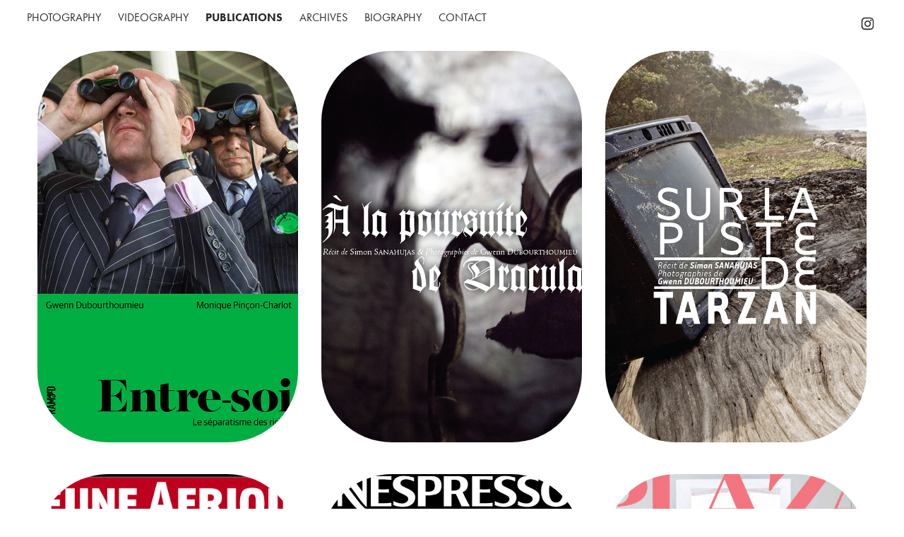

--- FILE ---
content_type: text/html; charset=utf-8
request_url: https://gwenn.fr/publications
body_size: 5662
content:
<!DOCTYPE HTML>
<html lang="en-US">
<head>
  <meta charset="UTF-8" />
  <meta name="viewport" content="width=device-width, initial-scale=1" />
      <meta name="keywords"  content="photographie,photography,photo,photographer,video,vidéo,videographer,Paris,corporate photography,events photography,photographie d'entreprise,photographie événementielle,photographe,commercial photography,photographie commerciale,documentary photography,photographie documentaire,photojournalisme,interior design photography,photographie d'architecture d'intérieur,photographie de décoration,humanitarian photography,photographie humanitaire,social photography,photographie sociale" />
      <meta name="description"  content="Photographe primé internationalement, je collabore avec des entreprises, des magazines, des architectes, des architectes d'intérieur et des décorateurs, ainsi que des ONG et des agences des Nations Unies. Parmi mes clients corporate réguliers, je travaille avec Nespresso, Hennessy, le groupe LVMH, Minelli, l'Unicef ​​et le Programme des Nations Unies pour le Développement.
Je me suis intéressé à la photographie en travaillant en Afrique pour des ONG humanitaires. En 2010, je décide de poursuivre mon engagement de photographe en République Démocratique du Congo. J'ai couvert l'actualité en tant que correspondant photo pour l'Agence de presse française (AFP), et réalisé des travaux documentaires sur des questions sociales et des droits de l'homme. Ce travail, régulièrement récompensé, a été largement publié dans la presse française et internationale. Mon travail sur les conséquences sociales de l'extraction du cuivre en République démocratique du Congo est entré dans la collection permanente de la Bibliothèque du Congrès aux États-Unis. En 2012, je m'installe à Paris.

Internationally award-winning photographer, I collaborate with companies, magazines, architects, interior designers and decorators, as well as NGOs and United Nations agencies. Among my regular corporate clients, I work with Nespresso, Hennessy, the LVMH group, Minelli, Unicef ​​and the United Nations Development Program.
I became interested in photography while working in Africa for humanitarian NGOs. In 2010, I decided to pursue my commitment as a photographer in the Democratic Republic of Congo. I covered news as photo correspondent for the French Press Agency (AFP), and realized documentary works on social and human rights issues. This work, regularly rewarded, has been widely published in the French and international press. My work on the social consequences of copper extraction in the Democratic Republic of the Congo entered the permanent collection of the Library of Congress in the United States. In 2012, I settled down in Paris." />
      <meta name="twitter:card"  content="summary_large_image" />
      <meta name="twitter:site"  content="@AdobePortfolio" />
      <meta  property="og:title" content="Gwenn Dubourthoumieu photographer - PUBLICATIONS" />
      <meta  property="og:description" content="Photographe primé internationalement, je collabore avec des entreprises, des magazines, des architectes, des architectes d'intérieur et des décorateurs, ainsi que des ONG et des agences des Nations Unies. Parmi mes clients corporate réguliers, je travaille avec Nespresso, Hennessy, le groupe LVMH, Minelli, l'Unicef ​​et le Programme des Nations Unies pour le Développement.
Je me suis intéressé à la photographie en travaillant en Afrique pour des ONG humanitaires. En 2010, je décide de poursuivre mon engagement de photographe en République Démocratique du Congo. J'ai couvert l'actualité en tant que correspondant photo pour l'Agence de presse française (AFP), et réalisé des travaux documentaires sur des questions sociales et des droits de l'homme. Ce travail, régulièrement récompensé, a été largement publié dans la presse française et internationale. Mon travail sur les conséquences sociales de l'extraction du cuivre en République démocratique du Congo est entré dans la collection permanente de la Bibliothèque du Congrès aux États-Unis. En 2012, je m'installe à Paris.

Internationally award-winning photographer, I collaborate with companies, magazines, architects, interior designers and decorators, as well as NGOs and United Nations agencies. Among my regular corporate clients, I work with Nespresso, Hennessy, the LVMH group, Minelli, Unicef ​​and the United Nations Development Program.
I became interested in photography while working in Africa for humanitarian NGOs. In 2010, I decided to pursue my commitment as a photographer in the Democratic Republic of Congo. I covered news as photo correspondent for the French Press Agency (AFP), and realized documentary works on social and human rights issues. This work, regularly rewarded, has been widely published in the French and international press. My work on the social consequences of copper extraction in the Democratic Republic of the Congo entered the permanent collection of the Library of Congress in the United States. In 2012, I settled down in Paris." />
      <meta  property="og:image" content="https://cdn.myportfolio.com/0e953db0-7db6-4d5e-9216-16858583ddd1/d62a8b5e-0e7c-46c6-a309-6e8bb01bd264_rwc_246x0x1936x2905x1936.jpg?h=0e6f7e5f59b8f42190445e5fa831ec8a" />
        <link rel="icon" href="https://cdn.myportfolio.com/0e953db0-7db6-4d5e-9216-16858583ddd1/8153cb31-570d-46f5-994f-404f5ea71aea_carw_1x1x32.jpg?h=1244c72489b8f09486ab642da23c3547" />
      <link rel="stylesheet" href="/dist/css/main.css" type="text/css" />
      <link rel="stylesheet" href="https://cdn.myportfolio.com/0e953db0-7db6-4d5e-9216-16858583ddd1/807ebe8f5d10c2b229ecf7563ced8d351738576823.css?h=e911f9f0c694511dbc43d2613a235500" type="text/css" />
    <link rel="canonical" href="https://gwenn.fr/publications" />
      <title>Gwenn Dubourthoumieu photographer - PUBLICATIONS</title>
    <script type="text/javascript" src="//use.typekit.net/ik/[base64].js?cb=35f77bfb8b50944859ea3d3804e7194e7a3173fb" async onload="
    try {
      window.Typekit.load();
    } catch (e) {
      console.warn('Typekit not loaded.');
    }
    "></script>
</head>
  <body class="transition-enabled">  <div class='page-background-video page-background-video-with-panel'>
  </div>
  <div class="js-responsive-nav">
    <div class="responsive-nav has-social">
      <div class="close-responsive-click-area js-close-responsive-nav">
        <div class="close-responsive-button"></div>
      </div>
          <nav class="nav-container" data-hover-hint="nav" data-hover-hint-placement="bottom-start">
                <div class="gallery-title"><a href="/home-page" >Photography</a></div>
      <div class="link-title">
        <a href="https://vimeo.com/showcase/7570165" target="_blank">Videography</a>
      </div>
                <div class="gallery-title"><a href="/publications" class="active">PUBLICATIONS</a></div>
      <div class="link-title">
        <a href="https://www.flickr.com/photos/gwennarchives/collections/" target="_blank">Archives</a>
      </div>
      <div class="page-title">
        <a href="/bio" >Biography</a>
      </div>
      <div class="page-title">
        <a href="/contact" >Contact</a>
      </div>
          </nav>
        <div class="social pf-nav-social" data-context="theme.nav" data-hover-hint="navSocialIcons" data-hover-hint-placement="bottom-start">
          <ul>
                  <li>
                    <a href="https://www.instagram.com/gwenndubourthoumieu/" target="_blank">
                      <svg version="1.1" id="Layer_1" xmlns="http://www.w3.org/2000/svg" xmlns:xlink="http://www.w3.org/1999/xlink" viewBox="0 0 30 24" style="enable-background:new 0 0 30 24;" xml:space="preserve" class="icon">
                      <g>
                        <path d="M15,5.4c2.1,0,2.4,0,3.2,0c0.8,0,1.2,0.2,1.5,0.3c0.4,0.1,0.6,0.3,0.9,0.6c0.3,0.3,0.5,0.5,0.6,0.9
                          c0.1,0.3,0.2,0.7,0.3,1.5c0,0.8,0,1.1,0,3.2s0,2.4,0,3.2c0,0.8-0.2,1.2-0.3,1.5c-0.1,0.4-0.3,0.6-0.6,0.9c-0.3,0.3-0.5,0.5-0.9,0.6
                          c-0.3,0.1-0.7,0.2-1.5,0.3c-0.8,0-1.1,0-3.2,0s-2.4,0-3.2,0c-0.8,0-1.2-0.2-1.5-0.3c-0.4-0.1-0.6-0.3-0.9-0.6
                          c-0.3-0.3-0.5-0.5-0.6-0.9c-0.1-0.3-0.2-0.7-0.3-1.5c0-0.8,0-1.1,0-3.2s0-2.4,0-3.2c0-0.8,0.2-1.2,0.3-1.5c0.1-0.4,0.3-0.6,0.6-0.9
                          c0.3-0.3,0.5-0.5,0.9-0.6c0.3-0.1,0.7-0.2,1.5-0.3C12.6,5.4,12.9,5.4,15,5.4 M15,4c-2.2,0-2.4,0-3.3,0c-0.9,0-1.4,0.2-1.9,0.4
                          c-0.5,0.2-1,0.5-1.4,0.9C7.9,5.8,7.6,6.2,7.4,6.8C7.2,7.3,7.1,7.9,7,8.7C7,9.6,7,9.8,7,12s0,2.4,0,3.3c0,0.9,0.2,1.4,0.4,1.9
                          c0.2,0.5,0.5,1,0.9,1.4c0.4,0.4,0.9,0.7,1.4,0.9c0.5,0.2,1.1,0.3,1.9,0.4c0.9,0,1.1,0,3.3,0s2.4,0,3.3,0c0.9,0,1.4-0.2,1.9-0.4
                          c0.5-0.2,1-0.5,1.4-0.9c0.4-0.4,0.7-0.9,0.9-1.4c0.2-0.5,0.3-1.1,0.4-1.9c0-0.9,0-1.1,0-3.3s0-2.4,0-3.3c0-0.9-0.2-1.4-0.4-1.9
                          c-0.2-0.5-0.5-1-0.9-1.4c-0.4-0.4-0.9-0.7-1.4-0.9c-0.5-0.2-1.1-0.3-1.9-0.4C17.4,4,17.2,4,15,4L15,4L15,4z"/>
                        <path d="M15,7.9c-2.3,0-4.1,1.8-4.1,4.1s1.8,4.1,4.1,4.1s4.1-1.8,4.1-4.1S17.3,7.9,15,7.9L15,7.9z M15,14.7c-1.5,0-2.7-1.2-2.7-2.7
                          c0-1.5,1.2-2.7,2.7-2.7s2.7,1.2,2.7,2.7C17.7,13.5,16.5,14.7,15,14.7L15,14.7z"/>
                        <path d="M20.2,7.7c0,0.5-0.4,1-1,1s-1-0.4-1-1s0.4-1,1-1S20.2,7.2,20.2,7.7L20.2,7.7z"/>
                      </g>
                      </svg>
                    </a>
                  </li>
          </ul>
        </div>
    </div>
  </div>
    <header class="site-header js-site-header " data-context="theme.nav" data-hover-hint="nav" data-hover-hint-placement="top-start">
        <nav class="nav-container" data-hover-hint="nav" data-hover-hint-placement="bottom-start">
                <div class="gallery-title"><a href="/home-page" >Photography</a></div>
      <div class="link-title">
        <a href="https://vimeo.com/showcase/7570165" target="_blank">Videography</a>
      </div>
                <div class="gallery-title"><a href="/publications" class="active">PUBLICATIONS</a></div>
      <div class="link-title">
        <a href="https://www.flickr.com/photos/gwennarchives/collections/" target="_blank">Archives</a>
      </div>
      <div class="page-title">
        <a href="/bio" >Biography</a>
      </div>
      <div class="page-title">
        <a href="/contact" >Contact</a>
      </div>
        </nav>
        <div class="social pf-nav-social" data-context="theme.nav" data-hover-hint="navSocialIcons" data-hover-hint-placement="bottom-start">
          <ul>
                  <li>
                    <a href="https://www.instagram.com/gwenndubourthoumieu/" target="_blank">
                      <svg version="1.1" id="Layer_1" xmlns="http://www.w3.org/2000/svg" xmlns:xlink="http://www.w3.org/1999/xlink" viewBox="0 0 30 24" style="enable-background:new 0 0 30 24;" xml:space="preserve" class="icon">
                      <g>
                        <path d="M15,5.4c2.1,0,2.4,0,3.2,0c0.8,0,1.2,0.2,1.5,0.3c0.4,0.1,0.6,0.3,0.9,0.6c0.3,0.3,0.5,0.5,0.6,0.9
                          c0.1,0.3,0.2,0.7,0.3,1.5c0,0.8,0,1.1,0,3.2s0,2.4,0,3.2c0,0.8-0.2,1.2-0.3,1.5c-0.1,0.4-0.3,0.6-0.6,0.9c-0.3,0.3-0.5,0.5-0.9,0.6
                          c-0.3,0.1-0.7,0.2-1.5,0.3c-0.8,0-1.1,0-3.2,0s-2.4,0-3.2,0c-0.8,0-1.2-0.2-1.5-0.3c-0.4-0.1-0.6-0.3-0.9-0.6
                          c-0.3-0.3-0.5-0.5-0.6-0.9c-0.1-0.3-0.2-0.7-0.3-1.5c0-0.8,0-1.1,0-3.2s0-2.4,0-3.2c0-0.8,0.2-1.2,0.3-1.5c0.1-0.4,0.3-0.6,0.6-0.9
                          c0.3-0.3,0.5-0.5,0.9-0.6c0.3-0.1,0.7-0.2,1.5-0.3C12.6,5.4,12.9,5.4,15,5.4 M15,4c-2.2,0-2.4,0-3.3,0c-0.9,0-1.4,0.2-1.9,0.4
                          c-0.5,0.2-1,0.5-1.4,0.9C7.9,5.8,7.6,6.2,7.4,6.8C7.2,7.3,7.1,7.9,7,8.7C7,9.6,7,9.8,7,12s0,2.4,0,3.3c0,0.9,0.2,1.4,0.4,1.9
                          c0.2,0.5,0.5,1,0.9,1.4c0.4,0.4,0.9,0.7,1.4,0.9c0.5,0.2,1.1,0.3,1.9,0.4c0.9,0,1.1,0,3.3,0s2.4,0,3.3,0c0.9,0,1.4-0.2,1.9-0.4
                          c0.5-0.2,1-0.5,1.4-0.9c0.4-0.4,0.7-0.9,0.9-1.4c0.2-0.5,0.3-1.1,0.4-1.9c0-0.9,0-1.1,0-3.3s0-2.4,0-3.3c0-0.9-0.2-1.4-0.4-1.9
                          c-0.2-0.5-0.5-1-0.9-1.4c-0.4-0.4-0.9-0.7-1.4-0.9c-0.5-0.2-1.1-0.3-1.9-0.4C17.4,4,17.2,4,15,4L15,4L15,4z"/>
                        <path d="M15,7.9c-2.3,0-4.1,1.8-4.1,4.1s1.8,4.1,4.1,4.1s4.1-1.8,4.1-4.1S17.3,7.9,15,7.9L15,7.9z M15,14.7c-1.5,0-2.7-1.2-2.7-2.7
                          c0-1.5,1.2-2.7,2.7-2.7s2.7,1.2,2.7,2.7C17.7,13.5,16.5,14.7,15,14.7L15,14.7z"/>
                        <path d="M20.2,7.7c0,0.5-0.4,1-1,1s-1-0.4-1-1s0.4-1,1-1S20.2,7.2,20.2,7.7L20.2,7.7z"/>
                      </g>
                      </svg>
                    </a>
                  </li>
          </ul>
        </div>
        <div class="hamburger-click-area js-hamburger">
          <div class="hamburger">
            <i></i>
            <i></i>
            <i></i>
          </div>
        </div>
    </header>
    <div class="header-placeholder"></div>
      <div class="masthead" data-context="page.masthead" data-hover-hint="mastheadOptions" data-hover-hint-placement="top-start">
        <div class="masthead-contents">
          <div class="masthead-text js-masthead-text">
            
            
            <div class="masthead-buttons">
              
            </div>
          </div>
        </div>
      </div>
  <div class="site-wrap cfix js-site-wrap">
    <div class="site-container">
      <div class="site-content e2e-site-content">
        <main>
          <section class="project-covers" data-context="page.gallery.covers">
          <a class="project-cover js-project-cover-touch hold-space" href="/entre-soi" data-context="pages" data-identity="id:p666c12b93b0f43cc25a47db57ce0edf6988b5e9b6a7101a876848" data-hover-hint="galleryPageCover" data-hover-hint-id="p666c12b93b0f43cc25a47db57ce0edf6988b5e9b6a7101a876848">
            <div class="cover-content-container">
              <div class="cover-image-wrap">
                <div class="cover-image">
                    <div class="cover cover-normal">

            <img
              class="cover__img js-lazy"
              src="https://cdn.myportfolio.com/0e953db0-7db6-4d5e-9216-16858583ddd1/d62a8b5e-0e7c-46c6-a309-6e8bb01bd264_rwc_246x0x1936x2905x32.jpg?h=32da459cdfc8105e42d0c04df280d616"
              data-src="https://cdn.myportfolio.com/0e953db0-7db6-4d5e-9216-16858583ddd1/d62a8b5e-0e7c-46c6-a309-6e8bb01bd264_rwc_246x0x1936x2905x1936.jpg?h=0e6f7e5f59b8f42190445e5fa831ec8a"
              data-srcset="https://cdn.myportfolio.com/0e953db0-7db6-4d5e-9216-16858583ddd1/d62a8b5e-0e7c-46c6-a309-6e8bb01bd264_rwc_246x0x1936x2905x640.jpg?h=cc780bd1bea5b01f4b66dbfd6823cfaf 640w, https://cdn.myportfolio.com/0e953db0-7db6-4d5e-9216-16858583ddd1/d62a8b5e-0e7c-46c6-a309-6e8bb01bd264_rwc_246x0x1936x2905x1280.jpg?h=cbb5a6cce8ac5354b28ea86bd8e9ec50 1280w, https://cdn.myportfolio.com/0e953db0-7db6-4d5e-9216-16858583ddd1/d62a8b5e-0e7c-46c6-a309-6e8bb01bd264_rwc_246x0x1936x2905x1366.jpg?h=86c483b80e6e10846e9732c04f45591a 1366w, https://cdn.myportfolio.com/0e953db0-7db6-4d5e-9216-16858583ddd1/d62a8b5e-0e7c-46c6-a309-6e8bb01bd264_rwc_246x0x1936x2905x1920.jpg?h=7e30dd5c9894edcc610389e92eea5233 1920w, https://cdn.myportfolio.com/0e953db0-7db6-4d5e-9216-16858583ddd1/d62a8b5e-0e7c-46c6-a309-6e8bb01bd264_rwc_246x0x1936x2905x1936.jpg?h=0e6f7e5f59b8f42190445e5fa831ec8a 2560w, https://cdn.myportfolio.com/0e953db0-7db6-4d5e-9216-16858583ddd1/d62a8b5e-0e7c-46c6-a309-6e8bb01bd264_rwc_246x0x1936x2905x1936.jpg?h=0e6f7e5f59b8f42190445e5fa831ec8a 5120w"
              data-sizes="(max-width: 540px) 100vw, (max-width: 768px) 50vw, calc(100vw / 3)"
            >
                              </div>
                </div>
              </div>
              <div class="details-wrap">
                <div class="details">
                  <div class="details-inner">
                      <div class="title preserve-whitespace">Entre-soi</div>
                  </div>
                </div>
              </div>
            </div>
          </a>
          <a class="project-cover js-project-cover-touch hold-space" href="/a-la-poursuite-de-dracula" data-context="pages" data-identity="id:p6671135acd7e0df056580902c6c1ed9349bf0885ebc90b7bd5e6c" data-hover-hint="galleryPageCover" data-hover-hint-id="p6671135acd7e0df056580902c6c1ed9349bf0885ebc90b7bd5e6c">
            <div class="cover-content-container">
              <div class="cover-image-wrap">
                <div class="cover-image">
                    <div class="cover cover-normal">

            <img
              class="cover__img js-lazy"
              src="https://cdn.myportfolio.com/0e953db0-7db6-4d5e-9216-16858583ddd1/a596d957-800c-4989-a721-c125acc47df7_rwc_159x0x834x1252x32.jpg?h=91d81f8472dca3da3f5167df9f90db3c"
              data-src="https://cdn.myportfolio.com/0e953db0-7db6-4d5e-9216-16858583ddd1/a596d957-800c-4989-a721-c125acc47df7_rwc_159x0x834x1252x834.jpg?h=dde19f5c85b8cbc26e6741131270b683"
              data-srcset="https://cdn.myportfolio.com/0e953db0-7db6-4d5e-9216-16858583ddd1/a596d957-800c-4989-a721-c125acc47df7_rwc_159x0x834x1252x640.jpg?h=a30a1a3cae296d344bd785dbf6fe5939 640w, https://cdn.myportfolio.com/0e953db0-7db6-4d5e-9216-16858583ddd1/a596d957-800c-4989-a721-c125acc47df7_rwc_159x0x834x1252x1280.jpg?h=f9bb8cb88a56b8ba84014896c082e435 1280w, https://cdn.myportfolio.com/0e953db0-7db6-4d5e-9216-16858583ddd1/a596d957-800c-4989-a721-c125acc47df7_rwc_159x0x834x1252x1366.jpg?h=32d7927c4c8c32f0c95ce561a7f31668 1366w, https://cdn.myportfolio.com/0e953db0-7db6-4d5e-9216-16858583ddd1/a596d957-800c-4989-a721-c125acc47df7_rwc_159x0x834x1252x834.jpg?h=dde19f5c85b8cbc26e6741131270b683 1920w, https://cdn.myportfolio.com/0e953db0-7db6-4d5e-9216-16858583ddd1/a596d957-800c-4989-a721-c125acc47df7_rwc_159x0x834x1252x834.jpg?h=dde19f5c85b8cbc26e6741131270b683 2560w, https://cdn.myportfolio.com/0e953db0-7db6-4d5e-9216-16858583ddd1/a596d957-800c-4989-a721-c125acc47df7_rwc_159x0x834x1252x834.jpg?h=dde19f5c85b8cbc26e6741131270b683 5120w"
              data-sizes="(max-width: 540px) 100vw, (max-width: 768px) 50vw, calc(100vw / 3)"
            >
                              </div>
                </div>
              </div>
              <div class="details-wrap">
                <div class="details">
                  <div class="details-inner">
                      <div class="title preserve-whitespace">À la poursuite de Dracula</div>
                  </div>
                </div>
              </div>
            </div>
          </a>
          <a class="project-cover js-project-cover-touch hold-space" href="/sur-la-piste-de-tarzan" data-context="pages" data-identity="id:p667065706ac9dffbf6947ea1303a0136cddddf3a58cb57c2a098b" data-hover-hint="galleryPageCover" data-hover-hint-id="p667065706ac9dffbf6947ea1303a0136cddddf3a58cb57c2a098b">
            <div class="cover-content-container">
              <div class="cover-image-wrap">
                <div class="cover-image">
                    <div class="cover cover-normal">

            <img
              class="cover__img js-lazy"
              src="https://cdn.myportfolio.com/0e953db0-7db6-4d5e-9216-16858583ddd1/38d081e3-efb9-451b-b863-ed744bf03d53_rwc_660x0x1650x2475x32.jpg?h=06a6ab5a690e03910256f8a2bcbac039"
              data-src="https://cdn.myportfolio.com/0e953db0-7db6-4d5e-9216-16858583ddd1/38d081e3-efb9-451b-b863-ed744bf03d53_rwc_660x0x1650x2475x1650.jpg?h=3ec2de567f0735261cbaa7a248e6f154"
              data-srcset="https://cdn.myportfolio.com/0e953db0-7db6-4d5e-9216-16858583ddd1/38d081e3-efb9-451b-b863-ed744bf03d53_rwc_660x0x1650x2475x640.jpg?h=71954d4382d0582d8fabee161e881ee0 640w, https://cdn.myportfolio.com/0e953db0-7db6-4d5e-9216-16858583ddd1/38d081e3-efb9-451b-b863-ed744bf03d53_rwc_660x0x1650x2475x1280.jpg?h=c321053cd0fa838c20e819180e45c3da 1280w, https://cdn.myportfolio.com/0e953db0-7db6-4d5e-9216-16858583ddd1/38d081e3-efb9-451b-b863-ed744bf03d53_rwc_660x0x1650x2475x1366.jpg?h=4e36b6f0962f36e721f9a3e198935911 1366w, https://cdn.myportfolio.com/0e953db0-7db6-4d5e-9216-16858583ddd1/38d081e3-efb9-451b-b863-ed744bf03d53_rwc_660x0x1650x2475x1920.jpg?h=6bf6306658feda858c746e8a6777b874 1920w, https://cdn.myportfolio.com/0e953db0-7db6-4d5e-9216-16858583ddd1/38d081e3-efb9-451b-b863-ed744bf03d53_rwc_660x0x1650x2475x2560.jpg?h=77cdd44cb2b9af114e2ba5ba49b14518 2560w, https://cdn.myportfolio.com/0e953db0-7db6-4d5e-9216-16858583ddd1/38d081e3-efb9-451b-b863-ed744bf03d53_rwc_660x0x1650x2475x1650.jpg?h=3ec2de567f0735261cbaa7a248e6f154 5120w"
              data-sizes="(max-width: 540px) 100vw, (max-width: 768px) 50vw, calc(100vw / 3)"
            >
                              </div>
                </div>
              </div>
              <div class="details-wrap">
                <div class="details">
                  <div class="details-inner">
                      <div class="title preserve-whitespace">Sur la piste de Tarzan</div>
                  </div>
                </div>
              </div>
            </div>
          </a>
          <a class="project-cover js-project-cover-touch hold-space" href="/press-magazines-newspapers-publications" data-context="pages" data-identity="id:p62b85edaaea88a5ab38df76565f6d3c13f9bc3d5db1ab1353b784" data-hover-hint="galleryPageCover" data-hover-hint-id="p62b85edaaea88a5ab38df76565f6d3c13f9bc3d5db1ab1353b784">
            <div class="cover-content-container">
              <div class="cover-image-wrap">
                <div class="cover-image">
                    <div class="cover cover-normal">

            <img
              class="cover__img js-lazy"
              src="https://cdn.myportfolio.com/0e953db0-7db6-4d5e-9216-16858583ddd1/9d600a7e-944b-4e4e-82f5-e4c65f7324e8_rwc_47x0x458x765x32.gif?h=d25f2782b660c98896419e80907b1e49"
              data-src="https://cdn.myportfolio.com/0e953db0-7db6-4d5e-9216-16858583ddd1/9d600a7e-944b-4e4e-82f5-e4c65f7324e8_rwc_47x0x458x765x458.gif?h=51ce9387bac2f530d870d36482527c86"
              data-srcset="https://cdn.myportfolio.com/0e953db0-7db6-4d5e-9216-16858583ddd1/9d600a7e-944b-4e4e-82f5-e4c65f7324e8_rwc_47x0x458x765x458.gif?h=51ce9387bac2f530d870d36482527c86 640w, https://cdn.myportfolio.com/0e953db0-7db6-4d5e-9216-16858583ddd1/9d600a7e-944b-4e4e-82f5-e4c65f7324e8_rwc_47x0x458x765x458.gif?h=51ce9387bac2f530d870d36482527c86 1280w, https://cdn.myportfolio.com/0e953db0-7db6-4d5e-9216-16858583ddd1/9d600a7e-944b-4e4e-82f5-e4c65f7324e8_rwc_47x0x458x765x458.gif?h=51ce9387bac2f530d870d36482527c86 1366w, https://cdn.myportfolio.com/0e953db0-7db6-4d5e-9216-16858583ddd1/9d600a7e-944b-4e4e-82f5-e4c65f7324e8_rwc_47x0x458x765x458.gif?h=51ce9387bac2f530d870d36482527c86 1920w, https://cdn.myportfolio.com/0e953db0-7db6-4d5e-9216-16858583ddd1/9d600a7e-944b-4e4e-82f5-e4c65f7324e8_rwc_47x0x458x765x458.gif?h=51ce9387bac2f530d870d36482527c86 2560w, https://cdn.myportfolio.com/0e953db0-7db6-4d5e-9216-16858583ddd1/9d600a7e-944b-4e4e-82f5-e4c65f7324e8_rwc_47x0x458x765x458.gif?h=51ce9387bac2f530d870d36482527c86 5120w"
              data-sizes="(max-width: 540px) 100vw, (max-width: 768px) 50vw, calc(100vw / 3)"
            >
                              </div>
                </div>
              </div>
              <div class="details-wrap">
                <div class="details">
                  <div class="details-inner">
                      <div class="title preserve-whitespace">Press magazines &amp; newspapers</div>
                  </div>
                </div>
              </div>
            </div>
          </a>
          <a class="project-cover js-project-cover-touch hold-space" href="/corporate-publications" data-context="pages" data-identity="id:p62b72d4fc5fe1e93554623913a78de6d79e0ba1df0db54dd40d0b" data-hover-hint="galleryPageCover" data-hover-hint-id="p62b72d4fc5fe1e93554623913a78de6d79e0ba1df0db54dd40d0b">
            <div class="cover-content-container">
              <div class="cover-image-wrap">
                <div class="cover-image">
                    <div class="cover cover-normal">

            <img
              class="cover__img js-lazy"
              src="https://cdn.myportfolio.com/0e953db0-7db6-4d5e-9216-16858583ddd1/a7df150c-76b3-42c0-9b5f-712758046cab_rwc_77x0x847x1413x32.jpeg?h=7b2f096cbf62f12a19d77a4ca6d81b10"
              data-src="https://cdn.myportfolio.com/0e953db0-7db6-4d5e-9216-16858583ddd1/a7df150c-76b3-42c0-9b5f-712758046cab_rwc_77x0x847x1413x847.jpeg?h=7d5dc4ae5da9ca20ece34fb747a46b92"
              data-srcset="https://cdn.myportfolio.com/0e953db0-7db6-4d5e-9216-16858583ddd1/a7df150c-76b3-42c0-9b5f-712758046cab_rwc_77x0x847x1413x640.jpeg?h=f5318203ef36926644db0abad21072ab 640w, https://cdn.myportfolio.com/0e953db0-7db6-4d5e-9216-16858583ddd1/a7df150c-76b3-42c0-9b5f-712758046cab_rwc_77x0x847x1413x847.jpeg?h=7d5dc4ae5da9ca20ece34fb747a46b92 1280w, https://cdn.myportfolio.com/0e953db0-7db6-4d5e-9216-16858583ddd1/a7df150c-76b3-42c0-9b5f-712758046cab_rwc_77x0x847x1413x847.jpeg?h=7d5dc4ae5da9ca20ece34fb747a46b92 1366w, https://cdn.myportfolio.com/0e953db0-7db6-4d5e-9216-16858583ddd1/a7df150c-76b3-42c0-9b5f-712758046cab_rwc_77x0x847x1413x847.jpeg?h=7d5dc4ae5da9ca20ece34fb747a46b92 1920w, https://cdn.myportfolio.com/0e953db0-7db6-4d5e-9216-16858583ddd1/a7df150c-76b3-42c0-9b5f-712758046cab_rwc_77x0x847x1413x847.jpeg?h=7d5dc4ae5da9ca20ece34fb747a46b92 2560w, https://cdn.myportfolio.com/0e953db0-7db6-4d5e-9216-16858583ddd1/a7df150c-76b3-42c0-9b5f-712758046cab_rwc_77x0x847x1413x847.jpeg?h=7d5dc4ae5da9ca20ece34fb747a46b92 5120w"
              data-sizes="(max-width: 540px) 100vw, (max-width: 768px) 50vw, calc(100vw / 3)"
            >
                              </div>
                </div>
              </div>
              <div class="details-wrap">
                <div class="details">
                  <div class="details-inner">
                      <div class="title preserve-whitespace">Corporate publications</div>
                  </div>
                </div>
              </div>
            </div>
          </a>
          <a class="project-cover js-project-cover-touch hold-space" href="/interior-design-publications" data-context="pages" data-identity="id:p62b055fd454bc42ac3d0bd44767ef12701087122cfb899ab5724e" data-hover-hint="galleryPageCover" data-hover-hint-id="p62b055fd454bc42ac3d0bd44767ef12701087122cfb899ab5724e">
            <div class="cover-content-container">
              <div class="cover-image-wrap">
                <div class="cover-image">
                    <div class="cover cover-normal">

            <img
              class="cover__img js-lazy"
              src="https://cdn.myportfolio.com/0e953db0-7db6-4d5e-9216-16858583ddd1/0cb84f66-05d3-4a99-be95-ee73f4e571ec_rwc_78x0x504x842x32.jpg?h=65fd0d1a19683eb8fbf98586493e8ad5"
              data-src="https://cdn.myportfolio.com/0e953db0-7db6-4d5e-9216-16858583ddd1/0cb84f66-05d3-4a99-be95-ee73f4e571ec_rwc_78x0x504x842x504.jpg?h=de96988a2d32dc052c3c01bcec814cb3"
              data-srcset="https://cdn.myportfolio.com/0e953db0-7db6-4d5e-9216-16858583ddd1/0cb84f66-05d3-4a99-be95-ee73f4e571ec_rwc_78x0x504x842x640.jpg?h=2ded66bc3770b22dd9021cca44d75fdf 640w, https://cdn.myportfolio.com/0e953db0-7db6-4d5e-9216-16858583ddd1/0cb84f66-05d3-4a99-be95-ee73f4e571ec_rwc_78x0x504x842x504.jpg?h=de96988a2d32dc052c3c01bcec814cb3 1280w, https://cdn.myportfolio.com/0e953db0-7db6-4d5e-9216-16858583ddd1/0cb84f66-05d3-4a99-be95-ee73f4e571ec_rwc_78x0x504x842x504.jpg?h=de96988a2d32dc052c3c01bcec814cb3 1366w, https://cdn.myportfolio.com/0e953db0-7db6-4d5e-9216-16858583ddd1/0cb84f66-05d3-4a99-be95-ee73f4e571ec_rwc_78x0x504x842x504.jpg?h=de96988a2d32dc052c3c01bcec814cb3 1920w, https://cdn.myportfolio.com/0e953db0-7db6-4d5e-9216-16858583ddd1/0cb84f66-05d3-4a99-be95-ee73f4e571ec_rwc_78x0x504x842x504.jpg?h=de96988a2d32dc052c3c01bcec814cb3 2560w, https://cdn.myportfolio.com/0e953db0-7db6-4d5e-9216-16858583ddd1/0cb84f66-05d3-4a99-be95-ee73f4e571ec_rwc_78x0x504x842x504.jpg?h=de96988a2d32dc052c3c01bcec814cb3 5120w"
              data-sizes="(max-width: 540px) 100vw, (max-width: 768px) 50vw, calc(100vw / 3)"
            >
                              </div>
                </div>
              </div>
              <div class="details-wrap">
                <div class="details">
                  <div class="details-inner">
                      <div class="title preserve-whitespace">Interior design magazines</div>
                  </div>
                </div>
              </div>
            </div>
          </a>
          </section>
              <footer class="site-footer" data-hover-hint="footer">
                <div class="footer-text">
                  
                </div>
              </footer>
        </main>
      </div>
    </div>
  </div>
</body>
<script type="text/javascript">
  // fix for Safari's back/forward cache
  window.onpageshow = function(e) {
    if (e.persisted) { window.location.reload(); }
  };
</script>
  <script type="text/javascript">var __config__ = {"page_id":"p62b9bae358ca12a38e15ead2070b5749a44050948325e9b8073b0","theme":{"name":"marta\/tom"},"pageTransition":true,"linkTransition":true,"disableDownload":true,"localizedValidationMessages":{"required":"This field is required","Email":"This field must be a valid email address"},"lightbox":{"enabled":true,"color":{"opacity":0.94,"hex":"#fff"}},"cookie_banner":{"enabled":false},"googleAnalytics":{"trackingCode":"UA-148999538-1","anonymization":true}};</script>
  <script type="text/javascript" src="/site/translations?cb=35f77bfb8b50944859ea3d3804e7194e7a3173fb"></script>
  <script type="text/javascript" src="/dist/js/main.js?cb=35f77bfb8b50944859ea3d3804e7194e7a3173fb"></script>
</html>


--- FILE ---
content_type: text/plain
request_url: https://www.google-analytics.com/j/collect?v=1&_v=j102&a=870713629&t=pageview&_s=1&dl=https%3A%2F%2Fgwenn.fr%2Fpublications&ul=en-us%40posix&dt=Gwenn%20Dubourthoumieu%20photographer%20-%20PUBLICATIONS&sr=1280x720&vp=1280x720&_u=IEBAAEABAAAAACAAI~&jid=628639546&gjid=76265764&cid=1050016651.1768741741&tid=UA-148999538-1&_gid=63207263.1768741741&_r=1&_slc=1&z=1846141542
body_size: -448
content:
2,cG-RXMRSPJ54D